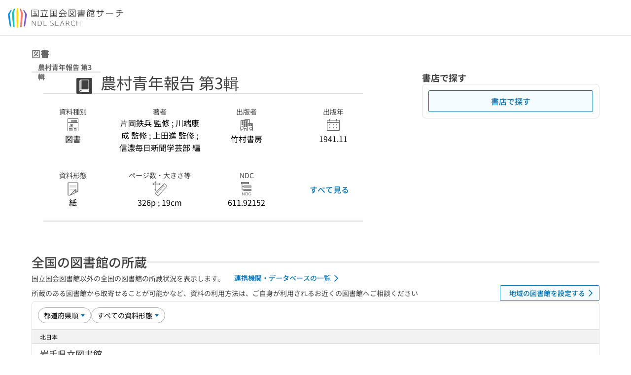

--- FILE ---
content_type: text/javascript; charset=utf-8
request_url: https://ndlsearch.ndl.go.jp/_nuxt/BQVhKb_4.js
body_size: 776
content:
import{_ as b}from"./BRnks3s-.js";import{d as B,c as P,e as v,o as y,w as o,f as t,aB as R,j as _,a5 as u,_ as U,I as h,s as k,P as q,l as w,t as C,H as D,aF as I}from"./bl3FTDwG.js";const $=B({__name:"PagesRequestDialogIll",props:{modelValue:{type:Boolean},heading:{},item:{}},emits:["update:modelValue"],setup(n,{emit:m}){const i=n,d=m,e=P({get:()=>i.modelValue,set:s=>d("update:modelValue",s)});return(s,a)=>{const c=b,p=h,r=q,g=k,f=U,x=R,V=I;return y(),v(V,{modelValue:_(e),"onUpdate:modelValue":a[2]||(a[2]=l=>u(e)?e.value=l:null),"aria-label":n.heading},{default:o(()=>[t(x,{modelValue:_(e),"onUpdate:modelValue":a[1]||(a[1]=l=>u(e)?e.value=l:null),class:"pages-request-dialog-ill",heading:n.heading,"has-footer":!1},{body:o(()=>[t(f,{gap:"40"},{default:o(()=>[t(p,{class:"has-background-main",padding:"24"},{default:o(()=>[t(c,{lib:n.item},null,8,["lib"])]),_:1}),t(g,{align:"center"},{default:o(()=>[t(r,{width:"320",onClick:a[0]||(a[0]=l=>e.value=!1)},{default:o(()=>[w(C(s.$langLabel(_(D).close)),1)]),_:1})]),_:1})]),_:1})]),_:1},8,["modelValue","heading"])]),_:1},8,["modelValue","aria-label"])}}}),F=Object.assign($,{__name:"PagesRequestDialogIll"});export{F as _};
